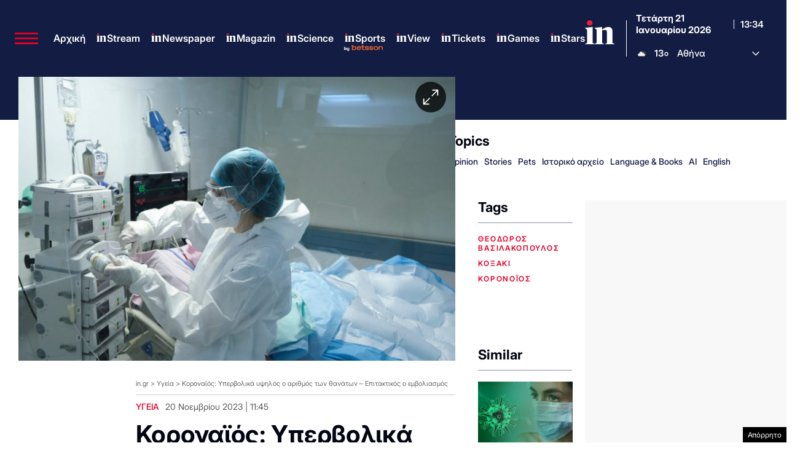

--- FILE ---
content_type: text/html; charset=utf-8
request_url: https://www.google.com/recaptcha/api2/aframe
body_size: 184
content:
<!DOCTYPE HTML><html><head><meta http-equiv="content-type" content="text/html; charset=UTF-8"></head><body><script nonce="LxtHERpmYc4_EJxGn2GOkQ">/** Anti-fraud and anti-abuse applications only. See google.com/recaptcha */ try{var clients={'sodar':'https://pagead2.googlesyndication.com/pagead/sodar?'};window.addEventListener("message",function(a){try{if(a.source===window.parent){var b=JSON.parse(a.data);var c=clients[b['id']];if(c){var d=document.createElement('img');d.src=c+b['params']+'&rc='+(localStorage.getItem("rc::a")?sessionStorage.getItem("rc::b"):"");window.document.body.appendChild(d);sessionStorage.setItem("rc::e",parseInt(sessionStorage.getItem("rc::e")||0)+1);localStorage.setItem("rc::h",'1769002446154');}}}catch(b){}});window.parent.postMessage("_grecaptcha_ready", "*");}catch(b){}</script></body></html>

--- FILE ---
content_type: application/javascript; charset=utf-8
request_url: https://fundingchoicesmessages.google.com/f/AGSKWxUxn3fFA6ImddMW_IxXTGnGMBgRrB9DG_9-O0diZ565lV0AjMXdn95sykiTne8NAzHqCvI03Ehzs7Vys4UEi42G4gZ52XdaQOY65Mage6uujIbg960Zz8gYKO6suk2imS4PMlVsDtJtkLgzxUHJhdlBq8q6pAV9JuZBb719fl4RIY2OBEC6aJEHKToJ/_/slafc.js/ads/video_/ads/tso/ad_syshome./ads600-
body_size: -1290
content:
window['1301d96e-9616-4973-adc3-009fe2cd538b'] = true;